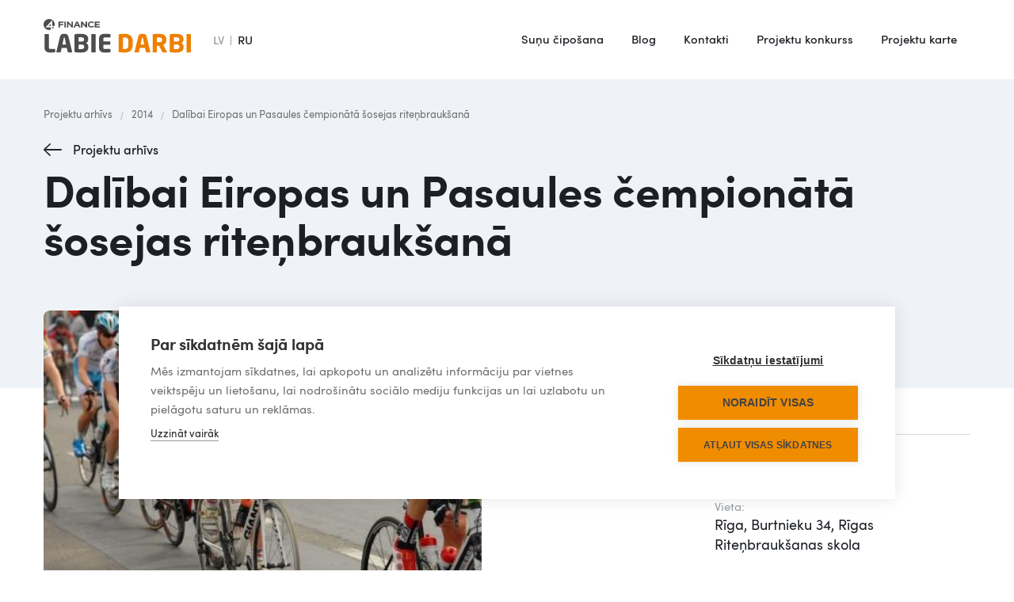

--- FILE ---
content_type: text/html
request_url: https://www.labiedarbi.lv/palidziba/dalibai-eiropas-un-pasaules-cempionata-sosejas-ritenbrauksana
body_size: 5451
content:
<!DOCTYPE html><!-- Last Published: Fri Nov 21 2025 08:38:58 GMT+0000 (Coordinated Universal Time) --><html data-wf-domain="www.labiedarbi.lv" data-wf-page="61fa62771db6275f86f0b9ef" data-wf-site="61fa62771db627b58bf0b995" data-wf-collection="61fa62771db6274fe8f0bab3" data-wf-item-slug="dalibai-eiropas-un-pasaules-cempionata-sosejas-ritenbrauksana"><head><meta charset="utf-8"/><title>Dalībai Eiropas un Pasaules čempionātā šosejas riteņbraukšanā</title><meta content="225" name="description"/><meta content="width=device-width, initial-scale=1" name="viewport"/><meta content="51siuRasEuk-aw1i4iyR1wWQY_AANRndH6KrwkA7M5A" name="google-site-verification"/><link href="https://cdn.prod.website-files.com/61fa62771db627b58bf0b995/css/labiedarbi.shared.c2675d7d1.min.css" rel="stylesheet" type="text/css"/><script type="text/javascript">!function(o,c){var n=c.documentElement,t=" w-mod-";n.className+=t+"js",("ontouchstart"in o||o.DocumentTouch&&c instanceof DocumentTouch)&&(n.className+=t+"touch")}(window,document);</script><link href="https://cdn.prod.website-files.com/61fa62771db627b58bf0b995/6206931cc60717778b25b991_Labie%20darbi_32.png" rel="shortcut icon" type="image/x-icon"/><link href="https://cdn.prod.website-files.com/61fa62771db627b58bf0b995/62069323a2fef97f28b71cbb_Labie%20darbi_256.jpg" rel="apple-touch-icon"/><script src="https://cookiehub.net/c2/b3d54898.js"></script>
<script type="text/javascript">
document.addEventListener("DOMContentLoaded", function(event) {
var cpm = {};
window.cookiehub.load(cpm);
});
</script>
<style>
@media screen and (max-width: 767px) {  
  .dropdown-active .menu-item{
    color:#116c3a;
  }
  .dropdown-active .dropdown-list {
  
	position: relative;
    display: block;
    border-radius: 0;
    background-color: #fff;  
  
  }
}
  .WordSection1 *, .MsoNormal * {
    font-family: 'Sofiapro webfont',sans-serif;
  }
  
.css-8727q8 {
    padding: 14px 17px 14px !important;
  }
  
  body .coi-banner__accept {background:#006d38;}

 </style></head><body><div data-animation="default" class="navbar-lv w-nav" data-easing2="ease-out" data-easing="ease-in" data-collapse="medium" role="banner" data-no-scroll="1" data-duration="300" data-doc-height="1"><div class="w-layout-grid grid-header"><a href="/" id="w-node-_83a3e6a2-0a29-1424-e837-1d77fb0851fe-fb0851f7" class="brand-2 w-nav-brand"><img src="https://cdn.prod.website-files.com/61fa62771db627b58bf0b995/6203f467b55bcf21c65455ff_Labie%20darbi_logo.svg" alt="" class="logo"/><img src="https://cdn.prod.website-files.com/61fa62771db627b58bf0b995/61fa62771db62732ecf0bc58_zaplo_cz_logo-w.svg" loading="lazy" alt="" class="logowhite"/></a><div class="container-8 w-container"><div class="language-menu"><div class="lv-current">LV</div><div class="div-block-551"></div><a href="/ru" class="ru-active w-nav-link">RU</a></div><div class="w-nav-button"><div class="w-icon-nav-menu"></div></div></div><nav role="navigation" id="w-node-_83a3e6a2-0a29-1424-e837-1d77fb085200-fb0851f7" class="nav-menu-2 w-nav-menu"><div class="div-block-554"><div class="div-block-561"><a href="/ru" class="ru-mob-menu w-inline-block"><div class="lv-mob-mwnu">LV</div><div class="div-block-546"></div><div class="ru-mob-menu-2">RU</div></a></div><a href="/sunu-chipeshana" class="text-navbar-news w-nav-link">Suņu čipošana</a><a href="/mes-runajam" class="text-navbar-news w-nav-link">Blog</a><a href="/kontakti" class="text-navbar-news w-nav-link">Kontakti</a><a href="/arhivs" class="text-navbar-news w-nav-link">Projektu konkurss</a><a href="/projektu-karte" class="text-navbar-news w-nav-link">Projektu karte</a><div class="contcts-menu-mob"><a href="mailto:info@vivus.lv" class="link-kontakt-mob w-inline-block"><div class="div-block-37"><img src="https://cdn.prod.website-files.com/61fa62771db627b58bf0b995/61fa62771db6275030f0bb60_mail-black.svg" loading="lazy" alt="" class="phone-icon-kontakti"/></div><div class="text-link-kontakt-mob">info@labiedarbi.lv</div></a></div></div></nav><div id="w-node-dd4aee85-01f3-069c-0a5d-4bfcac4d58f8-fb0851f7" data-w-id="dd4aee85-01f3-069c-0a5d-4bfcac4d58f8" class="menu-button-2 w-nav-button"><div class="div-block-24"><div class="div-block-547"><div class="top-line"></div><div class="midle-line"></div><div class="bottom-line"></div></div></div></div></div><div class="navbar-bg"></div></div><div class="page-block white-bg"><div class="blog-hero-div"><div class="breadcrumbs-container w-container"><a href="/arhivs" class="breadcrumb-link">Projektu arhīvs</a><div class="breadcrumb-slash">/</div><div class="collection-list-wrapper-7 w-dyn-list"><div role="list" class="w-dyn-items"><div role="listitem" class="w-dyn-item"><a href="/jautajumi/2014" class="breadcrumb-link">2014</a></div></div></div><div class="breadcrumb-slash">/</div><a href="/palidziba/dalibai-eiropas-un-pasaules-cempionata-sosejas-ritenbrauksana" aria-current="page" class="breadcrumb-link hide w--current">Dalībai Eiropas un Pasaules čempionātā šosejas riteņbraukšanā</a></div><div class="div-block-559"><a href="/arhivs" class="button-back w-button">Projektu arhīvs<br/></a><h1 class="h2">Dalībai Eiropas un Pasaules čempionātā šosejas riteņbraukšanā</h1></div></div><div class="container-13 w-container"><div class="w-layout-grid project-post-page"><div class="picture-block"><a href="#" class="w-inline-block w-lightbox"><div class="div-block-247"><img src="https://cdn.prod.website-files.com/61fa62771db62761d8f0b999/6274e97f8c05887a5093e87f_96d6f40d2d72a715bd263491c99ffa7d.jpg" loading="lazy" alt="" class="image-1099"/></div><script type="application/json" class="w-json">{
  "items": [
    {
      "url": "https://cdn.prod.website-files.com/61fa62771db62761d8f0b999/6274e97f8c05887a5093e87f_96d6f40d2d72a715bd263491c99ffa7d.jpg",
      "type": "image"
    }
  ],
  "group": "Projects LV"
}</script></a><div class="video-3 w-condition-invisible w-dyn-bind-empty w-video w-embed"></div></div><div class="thumbnails"><div class="div-block-693"><div class="w-dyn-list"><script type="text/x-wf-template" id="wf-template-47bd986c-6319-40d1-02bc-730d14567c4e">%3Cdiv%20id%3D%22w-node-_47bd986c-6319-40d1-02bc-730d14567c4f-86f0b9ef%22%20role%3D%22listitem%22%20class%3D%22collection-item-7%20w-dyn-item%20w-dyn-repeater-item%22%3E%3Ca%20href%3D%22%23%22%20class%3D%22lightbox-link%20w-inline-block%20w-lightbox%22%3E%3Cdiv%20style%3D%22background-image%3Aurl(%26quot%3Bhttps%3A%2F%2Fcdn.prod.website-files.com%2F61fa62771db62761d8f0b999%2F6274e9a12723a03f6ee86f46_49398e26f305a9ded534ec4fb55d7235.jpg%26quot%3B)%22%20class%3D%22multi-image%22%3E%3C%2Fdiv%3E%3Cscript%20type%3D%22application%2Fjson%22%20class%3D%22w-json%22%3E%7B%0A%20%20%22items%22%3A%20%5B%0A%20%20%20%20%7B%0A%20%20%20%20%20%20%22url%22%3A%20%22https%3A%2F%2Fcdn.prod.website-files.com%2F61fa62771db62761d8f0b999%2F6274e9a12723a03f6ee86f46_49398e26f305a9ded534ec4fb55d7235.jpg%22%2C%0A%20%20%20%20%20%20%22type%22%3A%20%22image%22%0A%20%20%20%20%7D%0A%20%20%5D%2C%0A%20%20%22group%22%3A%20%22Projects%20LV%22%0A%7D%3C%2Fscript%3E%3C%2Fa%3E%3C%2Fdiv%3E</script><div role="list" class="grid-thumb w-dyn-items"><div id="w-node-_47bd986c-6319-40d1-02bc-730d14567c4f-86f0b9ef" role="listitem" class="collection-item-7 w-dyn-item w-dyn-repeater-item"><a href="#" class="lightbox-link w-inline-block w-lightbox"><div style="background-image:url(&quot;https://cdn.prod.website-files.com/61fa62771db62761d8f0b999/6274e9a12723a03f6ee86f46_49398e26f305a9ded534ec4fb55d7235.jpg&quot;)" class="multi-image"></div><script type="application/json" class="w-json">{
  "items": [
    {
      "url": "https://cdn.prod.website-files.com/61fa62771db62761d8f0b999/6274e9a12723a03f6ee86f46_49398e26f305a9ded534ec4fb55d7235.jpg",
      "type": "image"
    }
  ],
  "group": "Projects LV"
}</script></a></div><div id="w-node-_47bd986c-6319-40d1-02bc-730d14567c4f-86f0b9ef" role="listitem" class="collection-item-7 w-dyn-item w-dyn-repeater-item"><a href="#" class="lightbox-link w-inline-block w-lightbox"><div style="background-image:url(&quot;https://cdn.prod.website-files.com/61fa62771db62761d8f0b999/6274e9a089f159ca2e84c398_8cd3e608895ac86fb235290360a2d006.jpg&quot;)" class="multi-image"></div><script type="application/json" class="w-json">{
  "items": [
    {
      "url": "https://cdn.prod.website-files.com/61fa62771db62761d8f0b999/6274e9a089f159ca2e84c398_8cd3e608895ac86fb235290360a2d006.jpg",
      "type": "image"
    }
  ],
  "group": "Projects LV"
}</script></a></div><div id="w-node-_47bd986c-6319-40d1-02bc-730d14567c4f-86f0b9ef" role="listitem" class="collection-item-7 w-dyn-item w-dyn-repeater-item"><a href="#" class="lightbox-link w-inline-block w-lightbox"><div style="background-image:url(&quot;https://cdn.prod.website-files.com/61fa62771db62761d8f0b999/6274e9a101c2033fc27b7ec8_e6cc82686212f69cea5ccea0268bbf2a.jpg&quot;)" class="multi-image"></div><script type="application/json" class="w-json">{
  "items": [
    {
      "url": "https://cdn.prod.website-files.com/61fa62771db62761d8f0b999/6274e9a101c2033fc27b7ec8_e6cc82686212f69cea5ccea0268bbf2a.jpg",
      "type": "image"
    }
  ],
  "group": "Projects LV"
}</script></a></div><div id="w-node-_47bd986c-6319-40d1-02bc-730d14567c4f-86f0b9ef" role="listitem" class="collection-item-7 w-dyn-item w-dyn-repeater-item"><a href="#" class="lightbox-link w-inline-block w-lightbox"><div style="background-image:url(&quot;https://cdn.prod.website-files.com/61fa62771db62761d8f0b999/6274f0df2723a04780e8b994_72683aa19c1b991d8a17add73187c3a4.jpg&quot;)" class="multi-image"></div><script type="application/json" class="w-json">{
  "items": [
    {
      "url": "https://cdn.prod.website-files.com/61fa62771db62761d8f0b999/6274f0df2723a04780e8b994_72683aa19c1b991d8a17add73187c3a4.jpg",
      "type": "image"
    }
  ],
  "group": "Projects LV"
}</script></a></div><div id="w-node-_47bd986c-6319-40d1-02bc-730d14567c4f-86f0b9ef" role="listitem" class="collection-item-7 w-dyn-item w-dyn-repeater-item"><a href="#" class="lightbox-link w-inline-block w-lightbox"><div style="background-image:url(&quot;https://cdn.prod.website-files.com/61fa62771db62761d8f0b999/6274e9e217e4ee7abef2b6cf_843aafa4217782fbd1be66005adcd747-1.jpg&quot;)" class="multi-image"></div><script type="application/json" class="w-json">{
  "items": [
    {
      "url": "https://cdn.prod.website-files.com/61fa62771db62761d8f0b999/6274e9e217e4ee7abef2b6cf_843aafa4217782fbd1be66005adcd747-1.jpg",
      "type": "image"
    }
  ],
  "group": "Projects LV"
}</script></a></div><div id="w-node-_47bd986c-6319-40d1-02bc-730d14567c4f-86f0b9ef" role="listitem" class="collection-item-7 w-dyn-item w-dyn-repeater-item"><a href="#" class="lightbox-link w-inline-block w-lightbox"><div style="background-image:url(&quot;https://cdn.prod.website-files.com/61fa62771db62761d8f0b999/6274f0f89e7bc3448ad7bfe2_52aeb788737f3951525375305ca1c5b8.jpg&quot;)" class="multi-image"></div><script type="application/json" class="w-json">{
  "items": [
    {
      "url": "https://cdn.prod.website-files.com/61fa62771db62761d8f0b999/6274f0f89e7bc3448ad7bfe2_52aeb788737f3951525375305ca1c5b8.jpg",
      "type": "image"
    }
  ],
  "group": "Projects LV"
}</script></a></div><div id="w-node-_47bd986c-6319-40d1-02bc-730d14567c4f-86f0b9ef" role="listitem" class="collection-item-7 w-dyn-item w-dyn-repeater-item"><a href="#" class="lightbox-link w-inline-block w-lightbox"><div style="background-image:url(&quot;https://cdn.prod.website-files.com/61fa62771db62761d8f0b999/6274e9a011a53c22d9d72c25_111bc8f99f697a99c8549778ea8c3f75.jpg&quot;)" class="multi-image"></div><script type="application/json" class="w-json">{
  "items": [
    {
      "url": "https://cdn.prod.website-files.com/61fa62771db62761d8f0b999/6274e9a011a53c22d9d72c25_111bc8f99f697a99c8549778ea8c3f75.jpg",
      "type": "image"
    }
  ],
  "group": "Projects LV"
}</script></a></div><div id="w-node-_47bd986c-6319-40d1-02bc-730d14567c4f-86f0b9ef" role="listitem" class="collection-item-7 w-dyn-item w-dyn-repeater-item"><a href="#" class="lightbox-link w-inline-block w-lightbox"><div style="background-image:url(&quot;https://cdn.prod.website-files.com/61fa62771db62761d8f0b999/6274f10a9e7bc35e3ed7c0b8_7bc7a1f19db206e3be3d45d876d99311.jpg&quot;)" class="multi-image"></div><script type="application/json" class="w-json">{
  "items": [
    {
      "url": "https://cdn.prod.website-files.com/61fa62771db62761d8f0b999/6274f10a9e7bc35e3ed7c0b8_7bc7a1f19db206e3be3d45d876d99311.jpg",
      "type": "image"
    }
  ],
  "group": "Projects LV"
}</script></a></div><div id="w-node-_47bd986c-6319-40d1-02bc-730d14567c4f-86f0b9ef" role="listitem" class="collection-item-7 w-dyn-item w-dyn-repeater-item"><a href="#" class="lightbox-link w-inline-block w-lightbox"><div style="background-image:url(&quot;https://cdn.prod.website-files.com/61fa62771db62761d8f0b999/6274e9a00487d3c7a1a469db_95f1021abbd53cdefa3c77fd4e43d311.jpg&quot;)" class="multi-image"></div><script type="application/json" class="w-json">{
  "items": [
    {
      "url": "https://cdn.prod.website-files.com/61fa62771db62761d8f0b999/6274e9a00487d3c7a1a469db_95f1021abbd53cdefa3c77fd4e43d311.jpg",
      "type": "image"
    }
  ],
  "group": "Projects LV"
}</script></a></div><div id="w-node-_47bd986c-6319-40d1-02bc-730d14567c4f-86f0b9ef" role="listitem" class="collection-item-7 w-dyn-item w-dyn-repeater-item"><a href="#" class="lightbox-link w-inline-block w-lightbox"><div style="background-image:url(&quot;https://cdn.prod.website-files.com/61fa62771db62761d8f0b999/6274e9a0085d177e4100c8a2_65b230e7b77f09ffd6254a4651a68904.jpg&quot;)" class="multi-image"></div><script type="application/json" class="w-json">{
  "items": [
    {
      "url": "https://cdn.prod.website-files.com/61fa62771db62761d8f0b999/6274e9a0085d177e4100c8a2_65b230e7b77f09ffd6254a4651a68904.jpg",
      "type": "image"
    }
  ],
  "group": "Projects LV"
}</script></a></div><div id="w-node-_47bd986c-6319-40d1-02bc-730d14567c4f-86f0b9ef" role="listitem" class="collection-item-7 w-dyn-item w-dyn-repeater-item"><a href="#" class="lightbox-link w-inline-block w-lightbox"><div style="background-image:url(&quot;https://cdn.prod.website-files.com/61fa62771db62761d8f0b999/6274e9a1bc04c3bea4e1f21b_f2e6e2e630dbea0762f0e7a6791ced1b.jpg&quot;)" class="multi-image"></div><script type="application/json" class="w-json">{
  "items": [
    {
      "url": "https://cdn.prod.website-files.com/61fa62771db62761d8f0b999/6274e9a1bc04c3bea4e1f21b_f2e6e2e630dbea0762f0e7a6791ced1b.jpg",
      "type": "image"
    }
  ],
  "group": "Projects LV"
}</script></a></div><div id="w-node-_47bd986c-6319-40d1-02bc-730d14567c4f-86f0b9ef" role="listitem" class="collection-item-7 w-dyn-item w-dyn-repeater-item"><a href="#" class="lightbox-link w-inline-block w-lightbox"><div style="background-image:url(&quot;https://cdn.prod.website-files.com/61fa62771db62761d8f0b999/6274e9c9cf16781f3afb40b3_52f37023f09de1f529da56dd748b1de7.jpg&quot;)" class="multi-image"></div><script type="application/json" class="w-json">{
  "items": [
    {
      "url": "https://cdn.prod.website-files.com/61fa62771db62761d8f0b999/6274e9c9cf16781f3afb40b3_52f37023f09de1f529da56dd748b1de7.jpg",
      "type": "image"
    }
  ],
  "group": "Projects LV"
}</script></a></div></div><div class="empty-state-2 w-dyn-hide w-dyn-empty"></div></div></div></div><div id="w-node-_054f4567-7f39-8003-f3cd-87f16c733d76-86f0b9ef" class="info-div"><div class="div-block-687-copy"><p class="paragraph-14-copy">225</p><div class="blog-item-date-2-copy">balsis</div></div><div class="line"></div><div class="project-info-grid"><div class="div-block-688"><div class="project-item">Projektu iesniedz:</div><p class="project-item-2">Jānis Krišlauks</p></div><div class="div-block-688"><div class="project-item">Vieta:</div><p class="project-item-2">Rīga, Burtnieku 34, Rīgas Riteņbraukšanas skola</p></div><div class="div-block-688-copy"><div class="project-item">Projekta summa:</div><p class="project-item-2">3805 €</p></div></div></div><div id="w-node-_5546756a-fce7-7ecc-db53-80d1d373413c-86f0b9ef" class="project-text"><div class="w-richtext"><p>Projekta mērķis ir popularizēt riteņbraukšanas sportu starp jauniešiem. Parādīt, ka ar mēķtiecīgu un neatlaidīgu, pedagoģiski pareizi organizētu darbu var no trausliem, fiziski neattīstītiem puišiem izaudzināt veselus, zinošus, fiziski spēcīgus jaunus cilvēkus, kuri caur sportu ir spējīgi nest Latvijas vārdu Pasaulē, kuri ar savu piemēru var radīt motivāciju jauniešiem/tēm nodarbotiesar šo skaisto, bet ļoti grūto sporta veidu.</p><p>Diemžēl finansiālu apstākļu dēļ (sporta skolai nav līdzekļu,lai iegādātos inventāru, kāds ir riteņbraukšanas lielvalstīm) bieži vien ir grūti, pat neiespējami sekmīgi cīnīties ar citu valstu sportistiem, kuriem ir daudz labāks inventārs,kaut gan fiziskā un psiholoģiski - taktiskā ziņā mēs neatpaliekam.</p><p>Tāpēc arī lūdzu finansējumu inventāra iegādei, kā arī līdzekļus līdzfinansējumam startam Nāciju kausa izcīņas sacensībām, kā arī Eiropas un Pasaules 2014.g.čempionātos, jo bieži vien audzēkņu vecākiem nav līdzekļu aviobiļešu, ceļojuma apdrošināšanas u.c. nepieciešamā iegādei. Pie tam izbraucieni, lai sekmīgāk sagatavotos galvenajām sacensībām, ir diezgan daudz.</p></div></div></div></div></div><footer id="footer" class="footer-copy"><div class="container-4 w-container"><div class="w-layout-grid grid-22"><div id="w-node-_27022df3-ae4c-c6f0-a707-0952ceb1d1fb-ceb1d1f8"><img src="https://cdn.prod.website-files.com/61fa62771db627b58bf0b995/620254210dab65f15224cfc0_Labie%20darbi_logo_white.svg" loading="lazy" alt="" class="image-1094"/></div><div id="w-node-_31278448-5bd3-792e-2659-6bbfd95c002c-ceb1d1f8" class="div-block-531"><div class="div-block-34"><a href="mailto:info@labiedarbi.lv" class="link-block-3 w-inline-block"><div class="div-block-37"><img src="https://cdn.prod.website-files.com/61fa62771db627b58bf0b995/61fa62771db627139cf0baad_mail.svg" loading="lazy" alt="" class="mail-icon"/></div><div class="text-block-21">info@labiedarbi.lv</div></a><div class="text-footer-time">AS &quot;4finance&quot;<br/>Brīvības iela 155A, Barona Kvartāls, Rīga, LV-1012</div></div></div><div id="w-node-_2bcc855a-7c89-81b2-daa2-6c44db1bfce3-ceb1d1f8" class="w-layout-grid grid-links-footer"><ul role="list" class="list w-list-unstyled"><li class="list-item"><a href="/sunu-chipeshana" class="link-6">Suņu čipošana</a></li><li class="list-item"><a href="/mes-runajam" class="link-6">Blog</a></li></ul><ul role="list" class="list-2 w-list-unstyled"><li class="list-item"><a href="/arhivs" class="link-6">Projektu konkurss</a></li><li class="list-item"><a href="/arhivs" class="link-6">Projektu karte</a></li></ul><ul role="list" class="list-3 w-list-unstyled"><li class="list-item"><a href="/kontakti" class="link-6">Kontakti</a></li></ul></div></div></div><div class="container-4 w-container"><div class="w-layout-grid grid-links-footer-copy"><div id="w-node-_79c5f5b6-cd86-5fa2-0528-8048883df013-ceb1d1f8" class="div-block-14"><p class="paragraph-3"><a href="https://www.4finance.com/" target="_blank" class="c-link">© 4finance Group</a></p></div><div id="w-node-_27022df3-ae4c-c6f0-a707-0952ceb1d21f-ceb1d1f8" class="social-icons"><a href="https://www.facebook.com/LabieDarbi.lv" target="_blank" class="link-block-6 w-inline-block"><img src="https://cdn.prod.website-files.com/61fa62771db627b58bf0b995/61fa62771db6274df8f0bac1_fb.svg" alt="" class="image-5"/></a><a href="https://www.youtube.com/channel/UCDjsU2N2Dn8GiCvRcVtcuQw" target="_blank" class="link-block-6 w-inline-block"><img src="https://cdn.prod.website-files.com/61fa62771db627b58bf0b995/61fa62771db6278142f0baaa_youtube.svg" alt="" class="image-5"/></a><a href="https://twitter.com/4F_Labie_Darbi?s=20" target="_blank" class="link-block-6 w-inline-block"><img src="https://cdn.prod.website-files.com/61fa62771db627b58bf0b995/61fa62771db6276045f0babb_Fill%201.svg" alt="" class="image-5"/></a><a href="https://www.instagram.com/4f_labie_darbi/" target="_blank" class="link-block-6 w-inline-block"><img src="https://cdn.prod.website-files.com/61fa62771db627b58bf0b995/61fa62771db6273812f0bae0_instagram.svg" alt="" class="image-5"/></a></div></div></div></footer><div><div class="picture-block"><a href="#" class="w-inline-block w-lightbox"><div class="div-block-247"><img src="https://cdn.prod.website-files.com/plugins/Basic/assets/placeholder.60f9b1840c.svg" loading="lazy" alt="" class="image-1099"/></div><script type="application/json" class="w-json">{
  "items": [],
  "group": "Projects LV"
}</script></a><div class="video-3 w-condition-invisible w-video w-embed"></div></div><div class="thumbnails"><div class="div-block-693"><div class="w-dyn-list"><script type="text/x-wf-template" id="wf-template-a4430db2-4592-9789-83de-4d7d8f970376">%3Cdiv%20id%3D%22w-node-a4430db2-4592-9789-83de-4d7d8f970377-86f0b9ef%22%20role%3D%22listitem%22%20class%3D%22collection-item-7%20w-dyn-item%20w-dyn-repeater-item%22%3E%3Ca%20href%3D%22%23%22%20class%3D%22lightbox-link%20w-inline-block%20w-lightbox%22%3E%3Cdiv%20class%3D%22multi-image%22%3E%3C%2Fdiv%3E%3Cscript%20type%3D%22application%2Fjson%22%20class%3D%22w-json%22%3E%7B%0A%20%20%22items%22%3A%20%5B%5D%2C%0A%20%20%22group%22%3A%20%22Projects%20LV%22%0A%7D%3C%2Fscript%3E%3C%2Fa%3E%3C%2Fdiv%3E</script><div role="list" class="grid-thumb w-dyn-items"><div id="w-node-a4430db2-4592-9789-83de-4d7d8f970377-86f0b9ef" role="listitem" class="collection-item-7 w-dyn-item w-dyn-repeater-item"><a href="#" class="lightbox-link w-inline-block w-lightbox"><div class="multi-image"></div><script type="application/json" class="w-json">{
  "items": [],
  "group": "Projects LV"
}</script></a></div><div id="w-node-a4430db2-4592-9789-83de-4d7d8f970377-86f0b9ef" role="listitem" class="collection-item-7 w-dyn-item w-dyn-repeater-item"><a href="#" class="lightbox-link w-inline-block w-lightbox"><div class="multi-image"></div><script type="application/json" class="w-json">{
  "items": [],
  "group": "Projects LV"
}</script></a></div><div id="w-node-a4430db2-4592-9789-83de-4d7d8f970377-86f0b9ef" role="listitem" class="collection-item-7 w-dyn-item w-dyn-repeater-item"><a href="#" class="lightbox-link w-inline-block w-lightbox"><div class="multi-image"></div><script type="application/json" class="w-json">{
  "items": [],
  "group": "Projects LV"
}</script></a></div><div id="w-node-a4430db2-4592-9789-83de-4d7d8f970377-86f0b9ef" role="listitem" class="collection-item-7 w-dyn-item w-dyn-repeater-item"><a href="#" class="lightbox-link w-inline-block w-lightbox"><div class="multi-image"></div><script type="application/json" class="w-json">{
  "items": [],
  "group": "Projects LV"
}</script></a></div><div id="w-node-a4430db2-4592-9789-83de-4d7d8f970377-86f0b9ef" role="listitem" class="collection-item-7 w-dyn-item w-dyn-repeater-item"><a href="#" class="lightbox-link w-inline-block w-lightbox"><div class="multi-image"></div><script type="application/json" class="w-json">{
  "items": [],
  "group": "Projects LV"
}</script></a></div><div id="w-node-a4430db2-4592-9789-83de-4d7d8f970377-86f0b9ef" role="listitem" class="collection-item-7 w-dyn-item w-dyn-repeater-item"><a href="#" class="lightbox-link w-inline-block w-lightbox"><div class="multi-image"></div><script type="application/json" class="w-json">{
  "items": [],
  "group": "Projects LV"
}</script></a></div><div id="w-node-a4430db2-4592-9789-83de-4d7d8f970377-86f0b9ef" role="listitem" class="collection-item-7 w-dyn-item w-dyn-repeater-item"><a href="#" class="lightbox-link w-inline-block w-lightbox"><div class="multi-image"></div><script type="application/json" class="w-json">{
  "items": [],
  "group": "Projects LV"
}</script></a></div><div id="w-node-a4430db2-4592-9789-83de-4d7d8f970377-86f0b9ef" role="listitem" class="collection-item-7 w-dyn-item w-dyn-repeater-item"><a href="#" class="lightbox-link w-inline-block w-lightbox"><div class="multi-image"></div><script type="application/json" class="w-json">{
  "items": [],
  "group": "Projects LV"
}</script></a></div><div id="w-node-a4430db2-4592-9789-83de-4d7d8f970377-86f0b9ef" role="listitem" class="collection-item-7 w-dyn-item w-dyn-repeater-item"><a href="#" class="lightbox-link w-inline-block w-lightbox"><div class="multi-image"></div><script type="application/json" class="w-json">{
  "items": [],
  "group": "Projects LV"
}</script></a></div><div id="w-node-a4430db2-4592-9789-83de-4d7d8f970377-86f0b9ef" role="listitem" class="collection-item-7 w-dyn-item w-dyn-repeater-item"><a href="#" class="lightbox-link w-inline-block w-lightbox"><div class="multi-image"></div><script type="application/json" class="w-json">{
  "items": [],
  "group": "Projects LV"
}</script></a></div><div id="w-node-a4430db2-4592-9789-83de-4d7d8f970377-86f0b9ef" role="listitem" class="collection-item-7 w-dyn-item w-dyn-repeater-item"><a href="#" class="lightbox-link w-inline-block w-lightbox"><div class="multi-image"></div><script type="application/json" class="w-json">{
  "items": [],
  "group": "Projects LV"
}</script></a></div><div id="w-node-a4430db2-4592-9789-83de-4d7d8f970377-86f0b9ef" role="listitem" class="collection-item-7 w-dyn-item w-dyn-repeater-item"><a href="#" class="lightbox-link w-inline-block w-lightbox"><div class="multi-image"></div><script type="application/json" class="w-json">{
  "items": [],
  "group": "Projects LV"
}</script></a></div></div><div class="empty-state-2 w-dyn-hide w-dyn-empty"></div></div></div></div></div><script src="https://d3e54v103j8qbb.cloudfront.net/js/jquery-3.5.1.min.dc5e7f18c8.js?site=61fa62771db627b58bf0b995" type="text/javascript" integrity="sha256-9/aliU8dGd2tb6OSsuzixeV4y/faTqgFtohetphbbj0=" crossorigin="anonymous"></script><script src="https://cdn.prod.website-files.com/61fa62771db627b58bf0b995/js/labiedarbi.schunk.36b8fb49256177c8.js" type="text/javascript"></script><script src="https://cdn.prod.website-files.com/61fa62771db627b58bf0b995/js/labiedarbi.schunk.e5168827676909e7.js" type="text/javascript"></script><script src="https://cdn.prod.website-files.com/61fa62771db627b58bf0b995/js/labiedarbi.c4ce581c.2846967966f46aea.js" type="text/javascript"></script></body></html>

--- FILE ---
content_type: image/svg+xml
request_url: https://cdn.prod.website-files.com/61fa62771db627b58bf0b995/620254210dab65f15224cfc0_Labie%20darbi_logo_white.svg
body_size: 7550
content:
<?xml version="1.0" encoding="UTF-8"?>
<svg width="369px" height="86px" viewBox="0 0 369 86" version="1.1" xmlns="http://www.w3.org/2000/svg" xmlns:xlink="http://www.w3.org/1999/xlink">
    <title>Labie darbi_logo Copy</title>
    <g id="Page-1" stroke="none" stroke-width="1" fill="none" fill-rule="evenodd">
        <g id="Labie-darbi_logo-Copy" fill="#FFFFFF" fill-rule="nonzero">
            <path d="M11.923,38.191 L12.0644286,38.1987143 C12.3421429,38.2295714 12.589,38.353 12.805,38.569 C13.021,38.785 13.1444286,39.0318571 13.1752857,39.3095714 L13.183,39.451 L13.183,72.022 L13.1865684,72.3230957 C13.222252,73.7984277 13.5255625,74.8215625 14.0965,75.3925 C14.6649,75.9609 15.6083133,76.2640467 16.92674,76.30194 L17.215,76.306 L28.051,76.306 L28.1924286,76.3137143 C28.4701429,76.3445714 28.717,76.468 28.933,76.684 C29.149,76.9 29.2724286,77.1468571 29.3032857,77.4245714 L29.311,77.566 L29.311,83.425 L29.3054,83.56416 C29.2531333,84.1965867 28.835,84.5912 28.051,84.748 C27.547,84.874 26.875,84.979 26.035,85.063 C25.195,85.147 24.3025,85.231 23.3575,85.315 C22.4125,85.399 21.457,85.462 20.491,85.504 C19.525,85.546 18.622,85.567 17.782,85.567 C15.766,85.567 13.8235,85.399 11.9545,85.063 C10.0855,84.727 8.4475,84.076 7.0405,83.11 C5.6335,82.144 4.51,80.7685 3.67,78.9835 C2.87941176,77.3035 2.46086505,75.1491471 2.41435986,72.5204412 L2.41,72.022 L2.41,39.451 L2.41771429,39.3095714 C2.44857143,39.0318571 2.572,38.785 2.788,38.569 C3.004,38.353 3.25085714,38.2295714 3.52857143,38.1987143 L3.67,38.191 L11.923,38.191 Z M91.87,37.624 C94.852,37.624 97.561,37.8445 99.997,38.2855 C102.433,38.7265 104.5225,39.451 106.2655,40.459 C108.0085,41.467 109.363,42.811 110.329,44.491 C111.238176,46.0721765 111.719505,48.0253945 111.772986,50.350654 L111.778,50.791 L111.778,51.925 L111.77184,52.3338 C111.714347,54.2284667 111.2544,55.9402 110.392,57.469 C109.468,59.107 108.166,60.346 106.486,61.186 C108.166,62.026 109.5205,63.244 110.5495,64.84 C111.514188,66.33625 112.026678,68.0908984 112.086971,70.1039453 L112.093,70.51 L112.093,71.455 L112.08755,71.9392716 C112.029419,74.4958945 111.506235,76.6339706 110.518,78.3535 C109.468,80.1805 108.0505,81.6295 106.2655,82.7005 C104.4805,83.7715 102.3805,84.517 99.9655,84.937 C97.5505,85.357 94.978,85.567 92.248,85.567 C91.198,85.567 90.127,85.546 89.035,85.504 C87.943,85.462 86.8825,85.4095 85.8535,85.3465 C84.8245,85.2835 83.869,85.21 82.987,85.126 C82.105,85.042 81.349,84.937 80.719,84.811 C79.459,84.601 78.5665,84.223 78.0415,83.677 C77.5515,83.1674 77.2901667,82.27364 77.2575,80.99572 L77.254,80.716 L77.254,42.412 L77.25736,42.13228 C77.28872,40.85436 77.5396,39.9606 78.01,39.451 C78.514,38.905 79.375,38.527 80.593,38.317 C81.139,38.233 81.8425,38.149 82.7035,38.065 C83.5645,37.981 84.5095,37.9075 85.5385,37.8445 C86.5675,37.7815 87.628,37.729 88.72,37.687 C89.812,37.645 90.862,37.624 91.87,37.624 Z M154.177,37.624 C155.857,37.624 157.3375,37.6555 158.6185,37.7185 C159.8995,37.7815 161.023,37.855 161.989,37.939 C162.955,38.023 163.7845,38.107 164.4775,38.191 C165.1705,38.275 165.79,38.359 166.336,38.443 C167.12,38.5606 167.538133,38.9343067 167.5904,39.56412 L167.596,39.703 L167.596,45.562 L167.588286,45.7034286 C167.557429,45.9811429 167.434,46.228 167.218,46.444 C167.002,46.66 166.755143,46.7834286 166.477429,46.8142857 L166.336,46.822 L153.547,46.822 L153.25874,46.82606 C151.940313,46.8639533 150.9969,47.1671 150.4285,47.7355 C149.857563,48.3064375 149.554252,49.3295723 149.518568,50.8049043 L149.515,51.106 L149.515,56.839 L165.832,56.839 L165.973429,56.8467143 C166.251143,56.8775714 166.498,57.001 166.714,57.217 C166.93,57.433 167.053429,57.6798571 167.084286,57.9575714 L167.092,58.099 L167.092,64.084 L167.084286,64.2254286 C167.053429,64.5031429 166.93,64.75 166.714,64.966 C166.498,65.182 166.251143,65.3054286 165.973429,65.3362857 L165.832,65.344 L149.515,65.344 L149.515,72.022 L149.518568,72.3230957 C149.554252,73.7984277 149.857563,74.8215625 150.4285,75.3925 C150.9969,75.9609 151.940313,76.2640467 153.25874,76.30194 L153.547,76.306 L166.336,76.306 L166.477429,76.3137143 C166.755143,76.3445714 167.002,76.468 167.218,76.684 C167.434,76.9 167.557429,77.1468571 167.588286,77.4245714 L167.596,77.566 L167.596,83.425 L167.5904,83.572 C167.538133,84.2384 167.12,84.6304 166.336,84.748 C165.244,84.916 163.7845,85.0945 161.9575,85.2835 C160.1305,85.4725 157.516,85.567 154.114,85.567 C152.098,85.567 150.166,85.399 148.318,85.063 C146.47,84.727 144.8425,84.076 143.4355,83.11 C142.0285,82.144 140.905,80.7685 140.065,78.9835 C139.274412,77.3035 138.855865,75.1491471 138.80936,72.5204412 L138.805,72.022 L138.805,51.106 L138.80936,50.6076678 C138.855865,47.9801246 139.274412,45.8362353 140.065,44.176 C140.905,42.412 142.0285,41.047 143.4355,40.081 C144.8425,39.115 146.4805,38.464 148.3495,38.128 C150.2185,37.792 152.161,37.624 154.177,37.624 Z M203.16,37.624 C206.31,37.624 209.124,38.0335 211.602,38.8525 C214.08,39.6715 216.18,40.9105 217.902,42.5695 C219.624,44.2285 220.947,46.3075 221.871,48.8065 C222.73725,51.1493125 223.197445,53.8520371 223.251586,56.9146738 L223.257,57.532 L223.257,65.659 L223.251586,66.2763262 C223.197445,69.3389629 222.73725,72.0416875 221.871,74.3845 C220.947,76.8835 219.624,78.9625 217.902,80.6215 C216.18,82.2805 214.08,83.5195 211.602,84.3385 C209.124,85.1575 206.31,85.567 203.16,85.567 C201.858,85.567 200.5455,85.5355 199.2225,85.4725 C197.8995,85.4095 196.6395,85.336 195.4425,85.252 C194.2455,85.168 193.1535,85.0735 192.1665,84.9685 C191.1795,84.8635 190.371,84.748 189.741,84.622 C189.153,84.538 188.7015,84.328 188.3865,83.992 C188.1065,83.6933333 187.950944,83.2453333 187.919833,82.648 L187.914,82.417 L187.914,40.774 L187.919833,40.543 C187.950944,39.9456667 188.1065,39.4976667 188.3865,39.199 C188.7015,38.863 189.153,38.653 189.741,38.569 C190.371,38.443 191.1795,38.3275 192.1665,38.2225 C193.1535,38.1175 194.2455,38.023 195.4425,37.939 C196.6395,37.855 197.8995,37.7815 199.2225,37.7185 C200.5455,37.6555 201.858,37.624 203.16,37.624 Z M330.483,37.624 C333.465,37.624 336.174,37.8445 338.61,38.2855 C341.046,38.7265 343.1355,39.451 344.8785,40.459 C346.6215,41.467 347.976,42.811 348.942,44.491 C349.851176,46.0721765 350.332505,48.0253945 350.385986,50.350654 L350.391,50.791 L350.391,51.925 L350.38484,52.3338 C350.327347,54.2284667 349.8674,55.9402 349.005,57.469 C348.081,59.107 346.779,60.346 345.099,61.186 C346.779,62.026 348.1335,63.244 349.1625,64.84 C350.127188,66.33625 350.639678,68.0908984 350.699971,70.1039453 L350.706,70.51 L350.706,71.455 L350.70055,71.9392716 C350.642419,74.4958945 350.119235,76.6339706 349.131,78.3535 C348.081,80.1805 346.6635,81.6295 344.8785,82.7005 C343.0935,83.7715 340.9935,84.517 338.5785,84.937 C336.1635,85.357 333.591,85.567 330.861,85.567 C329.811,85.567 328.74,85.546 327.648,85.504 C326.556,85.462 325.4955,85.4095 324.4665,85.3465 C323.4375,85.2835 322.482,85.21 321.6,85.126 C320.718,85.042 319.962,84.937 319.332,84.811 C318.072,84.601 317.1795,84.223 316.6545,83.677 C316.1645,83.1674 315.903167,82.27364 315.8705,80.99572 L315.867,80.716 L315.867,42.412 L315.87036,42.13228 C315.90172,40.85436 316.1526,39.9606 316.623,39.451 C317.127,38.905 317.988,38.527 319.206,38.317 C319.752,38.233 320.4555,38.149 321.3165,38.065 C322.1775,37.981 323.1225,37.9075 324.1515,37.8445 C325.1805,37.7815 326.241,37.729 327.333,37.687 C328.425,37.645 329.475,37.624 330.483,37.624 Z M51.802,37.624 C52.894,37.624 53.9755,37.708 55.0465,37.876 C56.1175,38.044 57.1255,38.3695 58.0705,38.8525 C59.0155,39.3355 59.845,40.039 60.559,40.963 C61.2135,41.81 61.7268333,42.9040417 62.099,44.245125 L62.197,44.617 L71.584,83.677 L71.5875,83.754 C71.5921667,83.8006667 71.6015,83.838 71.6155,83.866 C71.6365,83.908 71.647,83.95 71.647,83.992 C71.647,84.6192 71.3360133,84.9537067 70.71404,84.99552 L70.576,85 L61.756,85 L61.6158571,84.9935714 C61.3432857,84.9678571 61.117,84.865 60.937,84.685 C60.762,84.51 60.63075,84.29125 60.54325,84.02875 L60.496,83.866 L58.228,73.534 L45.313,73.534 L43.045,83.866 L42.99775,84.02875 C42.91025,84.29125 42.779,84.51 42.604,84.685 C42.424,84.865 42.1977143,84.9678571 41.9251429,84.9935714 L41.785,85 L32.965,85 L32.82696,84.99552 C32.2049867,84.9537067 31.894,84.6192 31.894,83.992 C31.894,83.95 31.9045,83.908 31.9255,83.866 C31.9395,83.838 31.9488333,83.8006667 31.9535,83.754 L31.957,83.677 L41.344,44.617 L41.442,44.245125 C41.8141667,42.9040417 42.3275,41.81 42.982,40.963 C43.696,40.039 44.5255,39.3355 45.4705,38.8525 C46.4155,38.3695 47.434,38.044 48.526,37.876 C49.618,37.708 50.71,37.624 51.802,37.624 Z M128.977,38.191 L129.121949,38.1956758 C129.776559,38.2393164 130.125684,38.5884414 130.169324,39.2430508 L130.174,39.388 L130.174,83.74 L130.166929,83.8814286 C130.138643,84.1591429 130.0255,84.406 129.8275,84.622 C129.6295,84.838 129.392929,84.9614286 129.117786,84.9922857 L128.977,85 L120.535,85 L120.394857,84.9922857 C120.122286,84.9614286 119.896,84.838 119.716,84.622 C119.541,84.412 119.438917,84.1728333 119.40975,83.9045 L119.401,83.74 L119.401,39.388 L119.40604,39.23372 C119.449944,38.5849164 119.780687,38.2388879 120.39827,38.1956343 L120.535,38.191 L128.977,38.191 Z M247.575,37.624 C248.667,37.624 249.7485,37.708 250.8195,37.876 C251.8905,38.044 252.8985,38.3695 253.8435,38.8525 C254.7885,39.3355 255.618,40.039 256.332,40.963 C256.9865,41.81 257.499833,42.9040417 257.872,44.245125 L257.97,44.617 L267.357,83.677 L267.3605,83.754 C267.365167,83.8006667 267.3745,83.838 267.3885,83.866 C267.4095,83.908 267.42,83.95 267.42,83.992 C267.42,84.6192 267.109013,84.9537067 266.48704,84.99552 L266.349,85 L257.529,85 L257.388857,84.9935714 C257.116286,84.9678571 256.89,84.865 256.71,84.685 C256.535,84.51 256.40375,84.29125 256.31625,84.02875 L256.269,83.866 L254.001,73.534 L241.086,73.534 L238.818,83.866 L238.77075,84.02875 C238.68325,84.29125 238.552,84.51 238.377,84.685 C238.197,84.865 237.970714,84.9678571 237.698143,84.9935714 L237.558,85 L228.738,85 L228.59996,84.99552 C227.977987,84.9537067 227.667,84.6192 227.667,83.992 C227.667,83.95 227.6775,83.908 227.6985,83.866 C227.7125,83.838 227.721833,83.8006667 227.7265,83.754 L227.73,83.677 L237.117,44.617 L237.215,44.245125 C237.587167,42.9040417 238.1005,41.81 238.755,40.963 C239.469,40.039 240.2985,39.3355 241.2435,38.8525 C242.1885,38.3695 243.207,38.044 244.299,37.876 C245.391,37.708 246.483,37.624 247.575,37.624 Z M288.651,37.624 C291.339,37.624 293.838,37.8655 296.148,38.3485 C298.458,38.8315 300.4635,39.6505 302.1645,40.8055 C303.8655,41.9605 305.199,43.483 306.165,45.373 C307.074176,47.1518235 307.555505,49.3212907 307.608986,51.8814014 L307.614,52.366 L307.614,53.185 L307.609594,53.619569 C307.544966,56.7793346 306.769435,59.3434783 305.283,61.312 C303.820412,63.2489412 302.022986,64.6836263 299.890723,65.6160554 L299.487,65.785 L309,83.551 L309.06804,83.69968 C309.14868,83.89456 309.189,84.076 309.189,84.244 C309.189,84.7092308 308.920598,84.9597396 308.383793,84.9955266 L308.244,85 L298.605,85 L298.482938,84.9940937 C298.207313,84.9665313 297.996,84.8425 297.849,84.622 C297.723,84.433 297.597,84.220375 297.471,83.984125 L297.345,83.74 L288.903,67.801 L288.21,67.864 L287.866125,67.86225 C287.279875,67.8564167 286.628,67.836 285.9105,67.801 C285.1725,67.765 284.534786,67.7444286 283.997357,67.7392857 L283.737,67.738 L283.737,83.74 L283.729286,83.8814286 C283.698429,84.1591429 283.575,84.406 283.359,84.622 C283.143,84.838 282.896143,84.9614286 282.618429,84.9922857 L282.477,85 L274.287,85 L274.145571,84.9922857 C273.867857,84.9614286 273.621,84.838 273.405,84.622 C273.189,84.406 273.065571,84.1591429 273.034714,83.8814286 L273.027,83.74 L273.027,41.467 L273.031101,41.2213373 C273.063905,40.2640355 273.293538,39.6109231 273.72,39.262 C274.182,38.884 274.896,38.611 275.862,38.443 C276.576,38.317 277.437,38.212 278.445,38.128 C279.453,38.044 280.524,37.96 281.658,37.876 C282.792,37.792 283.9575,37.729 285.1545,37.687 C286.3515,37.645 287.517,37.624 288.651,37.624 Z M367.59,38.191 C368.338125,38.191 368.735566,38.5416836 368.782324,39.2430508 L368.787,39.388 L368.787,83.74 C368.787,84.076 368.6715,84.37 368.4405,84.622 C368.2425,84.838 368.005929,84.9614286 367.730786,84.9922857 L367.59,85 L359.148,85 C358.812,85 358.539,84.874 358.329,84.622 C358.154,84.412 358.051917,84.1728333 358.02275,83.9045 L358.014,83.74 L358.014,39.388 C358.014,38.6432 358.34328,38.2459733 359.00184,38.19632 L359.148,38.191 L367.59,38.191 Z M94.957,64.903 L87.901,64.903 L87.901,76.684 L89.0035,76.684 L89.4935,76.6875 C89.8248333,76.6921667 90.1655,76.7015 90.5155,76.7155 C90.8655,76.7295 91.2061667,76.7388333 91.5375,76.7435 L92.0275,76.747 L93.067,76.747 C96.301,76.747 98.5375,76.264 99.7765,75.298 C100.946667,74.3856667 101.564255,73.1174352 101.629264,71.4933056 L101.635,71.203 L101.635,70.51 L101.62856,70.21026 C101.568453,68.8238867 101.0876,67.6113 100.186,66.5725 C99.22,65.4595 97.477,64.903 94.957,64.903 Z M333.57,64.903 L326.514,64.903 L326.514,76.684 L327.6165,76.684 L328.1065,76.6875 L328.6105,76.698 L328.6105,76.698 L329.1285,76.7155 C329.4785,76.7295 329.819167,76.7388333 330.1505,76.7435 L330.6405,76.747 L331.68,76.747 C334.914,76.747 337.1505,76.264 338.3895,75.298 C339.559667,74.3856667 340.177255,73.1174352 340.242264,71.4933056 L340.248,71.203 L340.248,70.51 L340.24156,70.21026 C340.181453,68.8238867 339.7006,67.6113 338.799,66.5725 C337.833,65.4595 336.09,64.903 333.57,64.903 Z M203.16,46.759 C202.362,46.759 201.5325,46.7695 200.6715,46.7905 C199.906167,46.8091667 199.298463,46.8361296 198.848389,46.8713889 L198.687,46.885 L198.687,76.306 L198.848389,76.3196111 C199.298463,76.3548704 199.906167,76.3818333 200.6715,76.4005 C201.5325,76.4215 202.362,76.432 203.16,76.432 C204.588,76.432 205.869,76.2745 207.003,75.9595 C208.137,75.6445 209.1135,75.0775 209.9325,74.2585 C210.7515,73.4395 211.3815,72.337 211.8225,70.951 C212.232,69.664 212.451375,68.0510714 212.480625,66.1122143 L212.484,65.659 L212.484,57.532 L212.480625,57.0787857 C212.451375,55.1399286 212.232,53.527 211.8225,52.24 C211.3815,50.854 210.7515,49.7515 209.9325,48.9325 C209.1135,48.1135 208.137,47.5465 207.003,47.2315 C205.869,46.9165 204.588,46.759 203.16,46.759 Z M51.802,46.57 C51.3785,46.57 51.0961667,46.8346875 50.955,47.3640625 L50.92,47.515 L47.077,64.903 L56.464,64.903 L52.621,47.515 L52.579,47.354875 C52.509,47.101125 52.439,46.913 52.369,46.7905 C52.285,46.6435 52.096,46.57 51.802,46.57 Z M247.575,46.57 C247.1515,46.57 246.869167,46.8346875 246.728,47.3640625 L246.693,47.515 L242.85,64.903 L252.237,64.903 L248.394,47.515 L248.352,47.354875 C248.282,47.101125 248.212,46.913 248.142,46.7905 C248.058,46.6435 247.869,46.57 247.575,46.57 Z M288.651,46.759 C288.441,46.759 288.0945,46.7695 287.6115,46.7905 C287.1285,46.8115 286.635,46.8325 286.131,46.8535 C285.627,46.8745 285.144,46.8955 284.682,46.9165 C284.286,46.9345 283.998,46.9447857 283.818,46.9473571 L283.737,46.948 L283.737,59.044 L283.816714,59.0446429 C283.991571,59.0472143 284.259,59.0575 284.619,59.0755 C285.039,59.0965 285.4905,59.1175 285.9735,59.1385 C286.33575,59.15425 286.680281,59.1640937 287.007094,59.1680312 L287.328,59.17 L288.21,59.17 C289.848,59.17 291.2235,59.0545 292.3365,58.8235 C293.4495,58.5925 294.342,58.246 295.014,57.784 C295.686,57.322 296.169,56.713 296.463,55.957 C296.724333,55.285 296.869519,54.4802593 296.898556,53.5427778 L296.904,53.185 L296.904,52.366 L296.899143,52.0935 C296.834381,50.3001667 296.122,48.9735 294.762,48.1135 C293.334,47.2105 291.297,46.759 288.651,46.759 Z M92.689,46.444 L90.2635,46.444 L89.7875,46.4475 C89.4748333,46.4521667 89.1715,46.4615 88.8775,46.4755 C88.4995,46.4935 88.2063571,46.5037857 87.9980714,46.5063571 L87.901,46.507 L87.901,57.406 L94.957,57.406 C96.217,57.406 97.2565,57.2695 98.0755,56.9965 C98.8945,56.7235 99.5455,56.3665 100.0285,55.9255 C100.5115,55.4845 100.858,54.9595 101.068,54.3505 C101.243,53.843 101.345083,53.313625 101.37425,52.762375 L101.383,52.429 L101.383,51.484 L101.377677,51.2158573 C101.313805,49.6295139 100.675079,48.4483947 99.4615,47.6725 C98.1805,46.8535 95.923,46.444 92.689,46.444 Z M331.302,46.444 L328.8765,46.444 L328.4005,46.4475 C328.087833,46.4521667 327.7845,46.4615 327.4905,46.4755 C327.1125,46.4935 326.819357,46.5037857 326.611071,46.5063571 L326.514,46.507 L326.514,57.406 L333.57,57.406 C334.83,57.406 335.8695,57.2695 336.6885,56.9965 C337.5075,56.7235 338.1585,56.3665 338.6415,55.9255 C339.1245,55.4845 339.471,54.9595 339.681,54.3505 C339.856,53.843 339.958083,53.313625 339.98725,52.762375 L339.996,52.429 L339.996,51.484 L339.990677,51.2158573 C339.926805,49.6295139 339.288079,48.4483947 338.0745,47.6725 C336.7935,46.8535 334.536,46.444 331.302,46.444 Z M14,0 C21.7777778,0 28,6.19926199 28,13.9483395 C28,15.2915129 27.7925926,16.6346863 27.4814815,17.7712177 L21.6740741,17.7712177 L21.6740741,3.30627306 L4.97777778,20.9741697 L17.6296296,20.9741697 L17.6296296,27.4833948 C16.4888889,27.7933579 15.2444444,28 14,28 C6.22222222,27.896679 0,21.697417 0,13.9483395 C0,6.19926199 6.22222222,0 14,0 Z M26.1333333,20.8708487 C24.9925926,22.8339483 23.437037,24.4870849 21.6740741,25.6236162 L21.6740741,20.8708487 L26.1333333,20.8708487 Z M119.719592,6.22222222 C120.543455,6.22222222 121.264335,6.32258065 121.882232,6.42293907 C122.500129,6.52329749 123.118026,6.72401434 123.63294,6.92473118 C124.147854,7.12544803 124.662768,7.32616487 125.074699,7.62724014 C125.486631,7.92831541 125.898562,8.22939068 126.310493,8.53046595 L123.941888,10.9390681 C123.323991,10.437276 122.603112,10.0358423 121.882232,9.73476703 C121.161352,9.43369176 120.440472,9.23297491 119.513627,9.23297491 C118.792747,9.23297491 118.17485,9.33333333 117.556953,9.6344086 C116.939056,9.83512545 116.424142,10.2365591 116.012211,10.6379928 C115.60028,11.0394265 115.188348,11.5412186 114.982383,12.1433692 C114.805841,12.6594982 114.629299,13.1756272 114.582461,13.6917563 L114.570451,13.9498208 C114.570451,14.5519713 114.673434,15.1541219 114.982383,15.7562724 C115.188348,16.3584229 115.60028,16.8602151 116.012211,17.2616487 C116.424142,17.6630824 116.939056,18.0645161 117.556953,18.265233 C118.17485,18.5663082 118.792747,18.6666667 119.61661,18.6666667 C120.543455,18.6666667 121.367318,18.5663082 122.088197,18.1648746 C122.809077,17.8637993 123.426974,17.4623656 124.147854,16.8602151 L126.516459,18.9677419 C126.104528,19.3691756 125.589613,19.7706093 125.177682,20.0716846 C124.765751,20.3727599 124.250837,20.6738351 123.63294,20.874552 C123.118026,21.0752688 122.397146,21.2759857 121.779249,21.3763441 C121.161352,21.6774194 120.440472,21.7777778 119.61661,21.7777778 C118.380816,21.7777778 117.248005,21.5770609 116.115194,21.1756272 C115.085365,20.7741935 114.15852,20.2724014 113.334657,19.5698925 C112.510795,18.8673835 111.995881,18.0645161 111.480967,17.0609319 C111.114805,16.2580645 110.911383,15.296606 110.870698,14.3880113 L110.86307,14.0501792 C110.86307,12.9462366 111.069035,11.9426523 111.480967,11.0394265 C111.892898,10.1362007 112.510795,9.23297491 113.334657,8.53046595 C114.15852,7.82795699 115.085365,7.22580645 116.115194,6.82437276 C117.248005,6.42293907 118.380816,6.22222222 119.719592,6.22222222 Z M61.9462283,6.52329749 L69.8759057,15.7562724 L69.8759057,6.52329749 L73.5832874,6.52329749 L73.5832874,21.5770609 L70.3908198,21.5770609 L62.1521939,12.0430108 L62.1521939,21.4767025 L58.4448122,21.4767025 L58.4448122,6.52329749 L61.9462283,6.52329749 Z M97.2693369,6.52329749 L105.199014,15.7562724 L105.199014,6.52329749 L108.906396,6.52329749 L108.906396,21.5770609 L105.713928,21.5770609 L97.4753025,12.0430108 L97.4753025,21.4767025 L93.8709037,21.4767025 L93.8709037,6.52329749 L97.2693369,6.52329749 Z M50.3091691,6.52329749 L50.3091691,9.53405018 L41.1436978,9.53405018 L41.1436978,12.7455197 L49.2793409,12.7455197 L49.2793409,15.7562724 L41.1436978,15.7562724 L41.1436978,21.4767025 L37.4363162,21.4767025 L37.4363162,6.52329749 L50.3091691,6.52329749 Z M55.664276,6.42293907 L55.664276,21.4767025 L51.9568943,21.4767025 L51.9568943,6.42293907 L55.664276,6.42293907 Z M85.4263121,6.32258065 L92.7380926,21.4767025 L88.8247453,21.4767025 L87.2800029,18.0645161 L80.0712053,18.0645161 L78.5264629,21.4767025 L74.7160984,21.4767025 L82.0278789,6.32258065 L85.4263121,6.32258065 Z M141.037037,6.42293907 L141.037037,9.43369176 L131.871566,9.43369176 L131.871566,12.4444444 L139.904226,12.4444444 L139.904226,15.4551971 L131.871566,15.4551971 L131.871566,18.5663082 L141.037037,18.5663082 L141.037037,21.4767025 L128.061201,21.4767025 L128.061201,6.42293907 L141.037037,6.42293907 Z M17.6296296,12.398524 L17.6296296,17.7712177 L12.5481481,17.7712177 L17.6296296,12.398524 Z M83.6756041,10.3369176 L81.409982,15.2544803 L85.9412262,15.2544803 L83.6756041,10.3369176 Z" id="Combined-Shape"></path>
        </g>
    </g>
</svg>